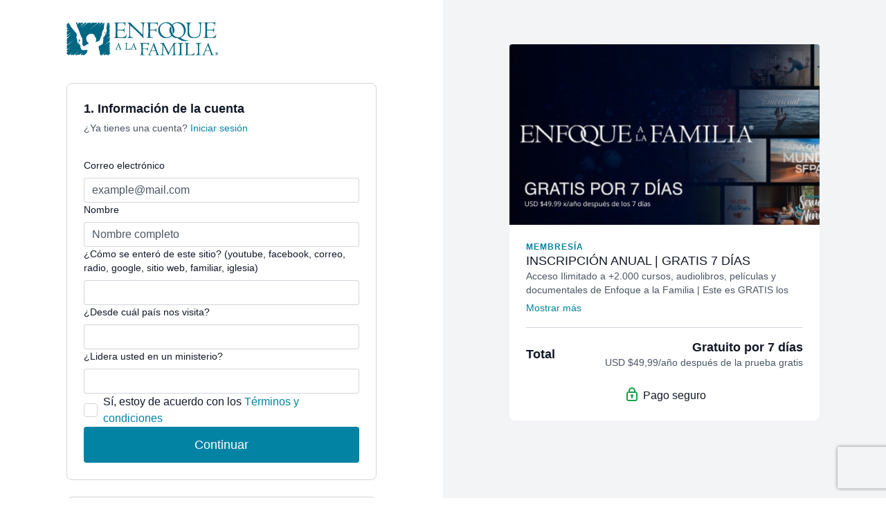

--- FILE ---
content_type: application/javascript
request_url: https://assets-gke.uscreencdn.com/vite/assets/toString-Du4mDAnL.js
body_size: -214
content:
import{b as y,i as S}from"./isSymbol-Bnk66Y0z.js";import{i as b}from"./isArray-CG4TmqNx.js";function g(r,t){for(var n=-1,i=r==null?0:r.length,o=Array(i);++n<i;)o[n]=t(r[n],n,r);return o}var m=g,s=y,l=m,p=b,u=S,_=1/0,a=s?s.prototype:void 0,e=a?a.toString:void 0;function f(r){if(typeof r=="string")return r;if(p(r))return l(r,f)+"";if(u(r))return e?e.call(r):"";var t=r+"";return t=="0"&&1/r==-_?"-0":t}var d=f,T=d;function c(r){return r==null?"":T(r)}var I=c;export{m as _,I as t};
//# sourceMappingURL=toString-Du4mDAnL.js.map


--- FILE ---
content_type: application/javascript
request_url: https://assets-gke.uscreencdn.com/vite/assets/captcha_controller-3GA3f0pn.js
body_size: 2255
content:
import{g as p,C as j}from"./browser-BlFPUupV.js";import{t}from"./toString-Du4mDAnL.js";import{_ as F}from"./_baseSlice-z0Zd1-Ev.js";import"./preload-helper-B8hUOznO.js";import"./isSymbol-Bnk66Y0z.js";import"./isArray-CG4TmqNx.js";var H=F;function N(r,e,u){var a=r.length;return u=u===void 0?a:u,!e&&u>=a?r:H(r,e,u)}var D=N,V="\\ud800-\\udfff",J="\\u0300-\\u036f",P="\\ufe20-\\ufe2f",G="\\u20d0-\\u20ff",Y=J+P+G,q="\\ufe0e\\ufe0f",B="\\u200d",K=RegExp("["+B+V+Y+q+"]");function Q(r){return K.test(r)}var l=Q;function X(r){return r.split("")}var rr=X,v="\\ud800-\\udfff",er="\\u0300-\\u036f",ur="\\ufe20-\\ufe2f",ar="\\u20d0-\\u20ff",or=er+ur+ar,nr="\\ufe0e\\ufe0f",sr="["+v+"]",f="["+or+"]",d="\\ud83c[\\udffb-\\udfff]",tr="(?:"+f+"|"+d+")",$="[^"+v+"]",m="(?:\\ud83c[\\udde6-\\uddff]){2}",g="[\\ud800-\\udbff][\\udc00-\\udfff]",fr="\\u200d",C=tr+"?",R="["+nr+"]?",dr="(?:"+fr+"(?:"+[$,m,g].join("|")+")"+R+C+")*",cr=R+C+dr,ir="(?:"+[$+f+"?",f,m,g,sr].join("|")+")",xr=RegExp(d+"(?="+d+")|"+ir+cr,"g");function br(r){return r.match(xr)||[]}var pr=br,lr=rr,vr=l,$r=pr;function mr(r){return vr(r)?$r(r):lr(r)}var gr=mr,Cr=D,Rr=l,Ar=gr,hr=t;function Sr(r){return function(e){e=hr(e);var u=Rr(e)?Ar(e):void 0,a=u?u[0]:e.charAt(0),o=u?Cr(u,1).join(""):e.slice(1);return a[r]()+o}}var _r=Sr,Ur=_r,Or=Ur("toUpperCase"),Lr=Or,Er=t,Mr=Lr;function Tr(r){return Mr(Er(r).toLowerCase())}var yr=Tr;function kr(r,e,u,a){var o=-1,s=r==null?0:r.length;for(a&&s&&(u=r[++o]);++o<s;)u=e(u,r[o],o,r);return u}var Wr=kr;function zr(r){return function(e){return r==null?void 0:r[e]}}var Ir=zr,Zr=Ir,wr={À:"A",Á:"A",Â:"A",Ã:"A",Ä:"A",Å:"A",à:"a",á:"a",â:"a",ã:"a",ä:"a",å:"a",Ç:"C",ç:"c",Ð:"D",ð:"d",È:"E",É:"E",Ê:"E",Ë:"E",è:"e",é:"e",ê:"e",ë:"e",Ì:"I",Í:"I",Î:"I",Ï:"I",ì:"i",í:"i",î:"i",ï:"i",Ñ:"N",ñ:"n",Ò:"O",Ó:"O",Ô:"O",Õ:"O",Ö:"O",Ø:"O",ò:"o",ó:"o",ô:"o",õ:"o",ö:"o",ø:"o",Ù:"U",Ú:"U",Û:"U",Ü:"U",ù:"u",ú:"u",û:"u",ü:"u",Ý:"Y",ý:"y",ÿ:"y",Æ:"Ae",æ:"ae",Þ:"Th",þ:"th",ß:"ss",Ā:"A",Ă:"A",Ą:"A",ā:"a",ă:"a",ą:"a",Ć:"C",Ĉ:"C",Ċ:"C",Č:"C",ć:"c",ĉ:"c",ċ:"c",č:"c",Ď:"D",Đ:"D",ď:"d",đ:"d",Ē:"E",Ĕ:"E",Ė:"E",Ę:"E",Ě:"E",ē:"e",ĕ:"e",ė:"e",ę:"e",ě:"e",Ĝ:"G",Ğ:"G",Ġ:"G",Ģ:"G",ĝ:"g",ğ:"g",ġ:"g",ģ:"g",Ĥ:"H",Ħ:"H",ĥ:"h",ħ:"h",Ĩ:"I",Ī:"I",Ĭ:"I",Į:"I",İ:"I",ĩ:"i",ī:"i",ĭ:"i",į:"i",ı:"i",Ĵ:"J",ĵ:"j",Ķ:"K",ķ:"k",ĸ:"k",Ĺ:"L",Ļ:"L",Ľ:"L",Ŀ:"L",Ł:"L",ĺ:"l",ļ:"l",ľ:"l",ŀ:"l",ł:"l",Ń:"N",Ņ:"N",Ň:"N",Ŋ:"N",ń:"n",ņ:"n",ň:"n",ŋ:"n",Ō:"O",Ŏ:"O",Ő:"O",ō:"o",ŏ:"o",ő:"o",Ŕ:"R",Ŗ:"R",Ř:"R",ŕ:"r",ŗ:"r",ř:"r",Ś:"S",Ŝ:"S",Ş:"S",Š:"S",ś:"s",ŝ:"s",ş:"s",š:"s",Ţ:"T",Ť:"T",Ŧ:"T",ţ:"t",ť:"t",ŧ:"t",Ũ:"U",Ū:"U",Ŭ:"U",Ů:"U",Ű:"U",Ų:"U",ũ:"u",ū:"u",ŭ:"u",ů:"u",ű:"u",ų:"u",Ŵ:"W",ŵ:"w",Ŷ:"Y",ŷ:"y",Ÿ:"Y",Ź:"Z",Ż:"Z",Ž:"Z",ź:"z",ż:"z",ž:"z",Ĳ:"IJ",ĳ:"ij",Œ:"Oe",œ:"oe",ŉ:"'n",ſ:"s"},jr=Zr(wr),Fr=jr,Hr=Fr,Nr=t,Dr=/[\xc0-\xd6\xd8-\xf6\xf8-\xff\u0100-\u017f]/g,Vr="\\u0300-\\u036f",Jr="\\ufe20-\\ufe2f",Pr="\\u20d0-\\u20ff",Gr=Vr+Jr+Pr,Yr="["+Gr+"]",qr=RegExp(Yr,"g");function Br(r){return r=Nr(r),r&&r.replace(Dr,Hr).replace(qr,"")}var Kr=Br,Qr=/[^\x00-\x2f\x3a-\x40\x5b-\x60\x7b-\x7f]+/g;function Xr(r){return r.match(Qr)||[]}var re=Xr,ee=/[a-z][A-Z]|[A-Z]{2}[a-z]|[0-9][a-zA-Z]|[a-zA-Z][0-9]|[^a-zA-Z0-9 ]/;function ue(r){return ee.test(r)}var ae=ue,A="\\ud800-\\udfff",oe="\\u0300-\\u036f",ne="\\ufe20-\\ufe2f",se="\\u20d0-\\u20ff",te=oe+ne+se,h="\\u2700-\\u27bf",S="a-z\\xdf-\\xf6\\xf8-\\xff",fe="\\xac\\xb1\\xd7\\xf7",de="\\x00-\\x2f\\x3a-\\x40\\x5b-\\x60\\x7b-\\xbf",ce="\\u2000-\\u206f",ie=" \\t\\x0b\\f\\xa0\\ufeff\\n\\r\\u2028\\u2029\\u1680\\u180e\\u2000\\u2001\\u2002\\u2003\\u2004\\u2005\\u2006\\u2007\\u2008\\u2009\\u200a\\u202f\\u205f\\u3000",_="A-Z\\xc0-\\xd6\\xd8-\\xde",xe="\\ufe0e\\ufe0f",U=fe+de+ce+ie,O="['’]",c="["+U+"]",be="["+te+"]",L="\\d+",pe="["+h+"]",E="["+S+"]",M="[^"+A+U+L+h+S+_+"]",le="\\ud83c[\\udffb-\\udfff]",ve="(?:"+be+"|"+le+")",$e="[^"+A+"]",T="(?:\\ud83c[\\udde6-\\uddff]){2}",y="[\\ud800-\\udbff][\\udc00-\\udfff]",n="["+_+"]",me="\\u200d",i="(?:"+E+"|"+M+")",ge="(?:"+n+"|"+M+")",x="(?:"+O+"(?:d|ll|m|re|s|t|ve))?",b="(?:"+O+"(?:D|LL|M|RE|S|T|VE))?",k=ve+"?",W="["+xe+"]?",Ce="(?:"+me+"(?:"+[$e,T,y].join("|")+")"+W+k+")*",Re="\\d*(?:1st|2nd|3rd|(?![123])\\dth)(?=\\b|[A-Z_])",Ae="\\d*(?:1ST|2ND|3RD|(?![123])\\dTH)(?=\\b|[a-z_])",he=W+k+Ce,Se="(?:"+[pe,T,y].join("|")+")"+he,_e=RegExp([n+"?"+E+"+"+x+"(?="+[c,n,"$"].join("|")+")",ge+"+"+b+"(?="+[c,n+i,"$"].join("|")+")",n+"?"+i+"+"+x,n+"+"+b,Ae,Re,L,Se].join("|"),"g");function Ue(r){return r.match(_e)||[]}var Oe=Ue,Le=re,Ee=ae,Me=t,Te=Oe;function ye(r,e,u){return r=Me(r),e=u?void 0:e,e===void 0?Ee(r)?Te(r):Le(r):r.match(e)||[]}var ke=ye,We=Wr,ze=Kr,Ie=ke,Ze="['’]",we=RegExp(Ze,"g");function je(r){return function(e){return We(Ie(ze(e).replace(we,"")),r,"")}}var z=je,Fe=yr,He=z,Ne=He(function(r,e,u){return e=e.toLowerCase(),r+(u?Fe(e):e)}),De=Ne;const Ve=p(De);var Je=z,Pe=Je(function(r,e,u){return r+(u?"-":"")+e.toLowerCase()}),Ge=Pe;const Ye=p(Ge);class eu extends j{connect(){const{captchaAction:e,captchaTurboFrame:u}=this.element.dataset;document.addEventListener("turbo:before-stream-render",a=>{const o=`g-recaptcha-response-data-${Ye(e)}`,s=a.target.outerHTML.includes(u),I=a.target.innerHTML.includes(o);if(!s||!I)return;const Z=`execute_recaptcha_for_${e}`,w=Ve(Z);window[w]()})}}export{eu as default};
//# sourceMappingURL=captcha_controller-3GA3f0pn.js.map


--- FILE ---
content_type: application/javascript
request_url: https://assets-gke.uscreencdn.com/vite/assets/_baseSlice-z0Zd1-Ev.js
body_size: -355
content:
function u(f,i,e){var c=-1,l=f.length;i<0&&(i=-i>l?0:l+i),e=e>l?l:e,e<0&&(e+=l),l=i>e?0:e-i>>>0,i>>>=0;for(var h=Array(l);++c<l;)h[c]=f[c+i];return h}var v=u;export{v as _};
//# sourceMappingURL=_baseSlice-z0Zd1-Ev.js.map


--- FILE ---
content_type: application/javascript
request_url: https://assets-gke.uscreencdn.com/vite/assets/simple_form_controller-CunEzoX4.js
body_size: 113
content:
var s=Object.defineProperty;var n=(i,t,e)=>t in i?s(i,t,{enumerable:!0,configurable:!0,writable:!0,value:e}):i[t]=e;var r=(i,t,e)=>n(i,typeof t!="symbol"?t+"":t,e);import{C as o}from"./browser-BlFPUupV.js";import"./preload-helper-B8hUOznO.js";class b extends o{connect(){this.onTurboSubmitStart=this.onTurboSubmitStart.bind(this),this.element.addEventListener("turbo:submit-start",this.onTurboSubmitStart),this.onTurboSubmitEnd=this.onTurboSubmitEnd.bind(this),this.element.addEventListener("turbo:submit-end",this.onTurboSubmitEnd),window.addEventListener("turbo:before-fetch-response",t=>{const{response:e}=t.detail.fetchResponse;e.redirected&&(t.preventDefault(),window.location.href=e.url)})}disconnect(){this.element.removeEventListener("turbo:submit-end",this.onTurboSubmitEnd),this.element.removeEventListener("turbo:submit-start",this.onTurboSubmitStart)}onTurboSubmitStart(t){t.preventDefault(),this.submitTarget.disabled="disabled",this.element.setAttribute("aria-busy","true")}onTurboSubmitEnd(){this.submitTarget.disabled=null,this.element.removeAttribute("aria-busy")}}r(b,"targets",["submit"]);export{b as default};
//# sourceMappingURL=simple_form_controller-CunEzoX4.js.map
